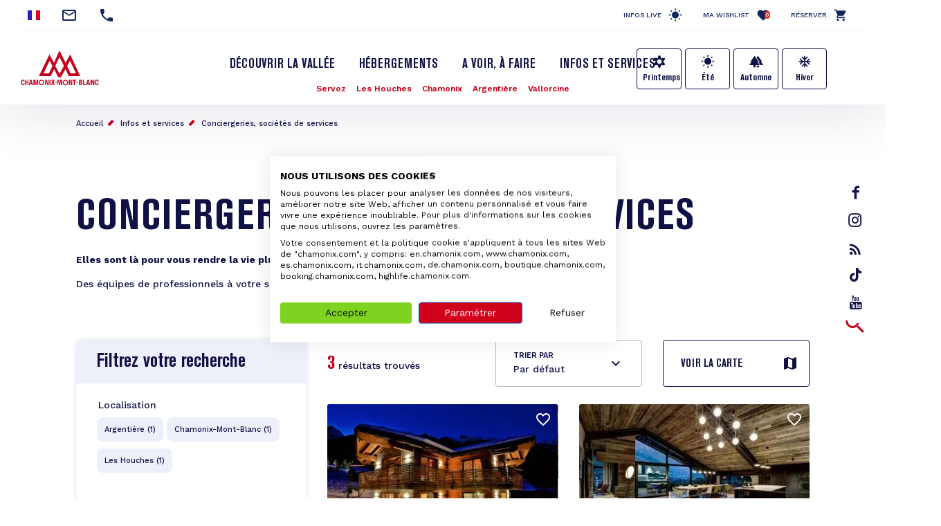

--- FILE ---
content_type: text/html; charset=UTF-8
request_url: https://www.chamonix.com/infos-et-services/conciergeries-societes-de-services
body_size: 12195
content:
<!DOCTYPE html>
<html lang="fr" dir="ltr">
  <head>
    <meta charset="utf-8" />
<script>(function(i,s,o,g,r,a,m){i['IntuitivObject']=r;i[r]=i[r]||function(){
        (i[r].q=i[r].q||[]).push(arguments)};a=s.createElement(o),
        m=s.getElementsByTagName(o)[0];a.async=1;a.src=g;m.parentNode.insertBefore(a,m)
      })(window,document,'script','https://chamonix.intuitiv-tourisme.fr/lib-intuitiv.min.js','intuitiv');intuitiv('create','uFLaSvbVYW3xkFzZiFf6rycJ5ob8h8MpF-9Rt9md-kZkdDIog1p1guujtSIs_vTQ','https://chamonix.intuitiv-tourisme.fr/', 'copyId');</script>
<meta name="description" content="Conciergeries, sociétés de services : Elles sont là pour vous rendre la vie plus facile ! Des équipes de" />
<meta property="og:description" content="Conciergeries, sociétés de services : Elles sont là pour vous rendre la vie plus facile ! Des équipes de" />
<meta property="og:title" content="Conciergeries, sociétés de services : Chamonix Mont Blanc" />
<meta property="og:url" content="https://www.chamonix.com/infos-et-services/conciergeries-societes-de-services" />
<meta name="twitter:card" content="summary_large_image" />
<meta name="twitter:title" content="Conciergeries, sociétés de services : Chamonix Mont Blanc" />
<meta name="twitter:description" content="Conciergeries, sociétés de services : Elles sont là pour vous rendre la vie plus facile ! Des équipes de" />
<meta name="Generator" content="Drupal 10 (https://www.drupal.org)" />
<meta name="MobileOptimized" content="width" />
<meta name="HandheldFriendly" content="true" />
<meta name="viewport" content="width=device-width, initial-scale=1.0" />
<link rel="canonical" href="https://www.chamonix.com/infos-et-services/conciergeries-societes-de-services" />
<link rel="icon" href="/sites/default/themes/chamonix/favicon.ico" type="image/vnd.microsoft.icon" />
<link rel="alternate" hreflang="fr" href="https://www.chamonix.com/infos-et-services/conciergeries-societes-de-services" />
<link rel="alternate" hreflang="en" href="https://en.chamonix.com/usual-information-services/property-management-services" />
<link rel="alternate" hreflang="it" href="https://it.chamonix.com/informazioni-e-servizi/portinerie-e-societa-di-servizi" />
<link rel="alternate" hreflang="de" href="https://de.chamonix.com/infos-serviceleistungen/conciergerie-und-dienstleistungsfirmen" />
<link rel="alternate" hreflang="es" href="https://es.chamonix.com/informacion-y-servicios/conserjeria-y-empresas-de-servicios" />

    <title>Conciergeries, sociétés de services : Chamonix Mont Blanc</title>
    <link rel="stylesheet" media="all" href="/sites/default/files/css/css_dUXCqwUNbkA6G1d3QlxugiTIlymHdpRKucZApXaNjeA.css?delta=0&amp;language=fr&amp;theme=chamonix&amp;include=[base64]" />
<link rel="stylesheet" media="all" href="https://api.tiles.mapbox.com/mapbox-gl-js/v1.12.0/mapbox-gl.css" />
<link rel="stylesheet" media="all" href="https://unpkg.com/swiper@6.1.2/swiper-bundle.min.css" />
<link rel="stylesheet" media="all" href="/sites/default/files/css/css_swiZ3FcVcE2TtMNNPA0s4sseRmSF6L-gJpr8N-9VXpo.css?delta=3&amp;language=fr&amp;theme=chamonix&amp;include=[base64]" />

    
    <!-- Matomo -->
    <script type="text/javascript">
      var _paq = window._paq = window._paq || [];
      /* tracker methods like "setCustomDimension" should be called before "trackPageView" */
      _paq.push(['trackPageView']);
      _paq.push(['enableLinkTracking']);
      (function() {
        var u="https://analytics.chamonix.com/";
        _paq.push(['setTrackerUrl', u+'matomo.php']);
        _paq.push(['setSiteId', '1']);
        var d=document, g=d.createElement('script'), s=d.getElementsByTagName('script')[0];
        g.type='text/javascript'; g.async=true; g.src=u+'matomo.js'; s.parentNode.insertBefore(g,s);
      })();
    </script>
    <!-- End Matomo Code -->
      <script>
        (function(h,o,t,j,a,r){
          h.hj=h.hj||function(){(h.hj.q=h.hj.q||[]).push(arguments)};
          h._hjSettings={hjid:2341150,hjsv:6};
          a=o.getElementsByTagName('head')[0];
          r=o.createElement('script');r.async=1;
          r.src=t+h._hjSettings.hjid+j+h._hjSettings.hjsv;
          a.appendChild(r);
        })(window,document,'https://static.hotjar.com/c/hotjar-','.js?sv=');
      </script>
      <script>(function(w,d,s,l,i){w[l]=w[l]||[];w[l].push({'gtm.start':
            new Date().getTime(),event:'gtm.js'});var f=d.getElementsByTagName(s)[0],
          j=d.createElement(s),dl=l!='dataLayer'?'&l='+l:'';j.async=true;j.src=
          'https://www.googletagmanager.com/gtm.js?id='+i+dl;f.parentNode.insertBefore(j,f);
        })(window,document,'script','dataLayer','GTM-MLMJ9G7');</script>
      <!-- SPREADFamily -->
      <script>
        var spconfig = {
          public_key: "33333531b332b08a7be7f77d42f186ba9b8737fb7b312abcfe5cf0eb3a00",
          set_cookie: true,
                  };
        function loadSpreadTracker(){window.domLoadEventFired=!0;var a=document.createElement("script");a.type="text/javascript",a.async=!0,a.charset="UTF-8",a.id="spread-tracker",a.src="//static-sb.com/js/sb-tracker.js",document.body.appendChild(a)}window.addEventListener?window.addEventListener("load",loadSpreadTracker,!1):window.attachEvent?window.attachEvent("onload",loadSpreadTracker):window.onload=loadSpreadTracker;
      </script>
      <!-- End SPREADFamily  -->
      </head>
      <link rel="apple-touch-icon" sizes="57x57" href="/sites/default/themes/chamonix/images/icons/apple-icon-57x57.png">
      <link rel="apple-touch-icon" sizes="60x60" href="/sites/default/themes/chamonix/images/icons/apple-icon-60x60.png">
      <link rel="apple-touch-icon" sizes="72x72" href="/sites/default/themes/chamonix/images/icons/apple-icon-72x72.png">
      <link rel="apple-touch-icon" sizes="76x76" href="/sites/default/themes/chamonix/images/icons/apple-icon-76x76.png">
      <link rel="apple-touch-icon" sizes="114x114" href="/sites/default/themes/chamonix/images/icons/apple-icon-114x114.png">
      <link rel="apple-touch-icon" sizes="120x120" href="/sites/default/themes/chamonix/images/icons/apple-icon-120x120.png">
      <link rel="apple-touch-icon" sizes="144x144" href="/sites/default/themes/chamonix/images/icons/apple-icon-144x144.png">
      <link rel="apple-touch-icon" sizes="152x152" href="/sites/default/themes/chamonix/images/icons/apple-icon-152x152.png">
      <link rel="apple-touch-icon" sizes="180x180" href="/sites/default/themes/chamonix/images/icons/apple-icon-180x180.png">
      <link rel="icon" type="image/png" sizes="192x192"  href="/sites/default/themes/chamonix/images/icons/android-icon-192x192.png">
      <link rel="icon" type="image/png" sizes="32x32" href="/sites/default/themes/chamonix/images/icons/favicon-32x32.png">
      <link rel="icon" type="image/png" sizes="96x96" href="/sites/default/themes/chamonix/images/icons/favicon-96x96.png">
      <link rel="icon" type="image/png" sizes="16x16" href="/sites/default/themes/chamonix/images/icons/favicon-16x16.png">
      <link rel="manifest" href="/sites/default/themes/chamonix/images/icons/manifest.json">
      <meta name="msapplication-TileColor" content="#C5001A">
      <meta name="msapplication-TileImage" content="/sites/default/themes/chamonix/images/icons/ms-icon-144x144.png">
      <meta name="theme-color" content="#C5001A">
      <meta name="format-detection" content="telephone=no">
  <body>
  <noscript><iframe src="https://www.googletagmanager.com/ns.html?id=GTM-MLMJ9G7"
                    height="0" width="0" style="display:none;visibility:hidden"></iframe></noscript>

      <a href="#main-content" class="visually-hidden focusable">
      Aller au contenu principal
    </a>
    
      <div class="dialog-off-canvas-main-canvas" data-off-canvas-main-canvas>
    <div class="layout-container">
    <header role="banner" id="header-page"  class="breadcrumbs-position">
    <div class="container-fluid section-menu">
      <div class="section-top-header">
        <div class="row">
          <div class="col-12 col-md-6 section-contact">
                          <div class="menu-select-language"><ul class="language-switcher-language-url"><li hreflang="fr" data-drupal-link-system-path="listing/94079" class="is-active"><a href="https://www.chamonix.com/infos-et-services/conciergeries-societes-de-services" class="language-link is-active" hreflang="fr" data-drupal-link-system-path="listing/94079">French</a></li><li hreflang="en" data-drupal-link-system-path="listing/94079"><a href="https://en.chamonix.com/usual-information-services/property-management-services" class="language-link no-target" hreflang="en" data-drupal-link-system-path="listing/94079">English</a></li><li hreflang="it" data-drupal-link-system-path="listing/94079"><a href="https://it.chamonix.com/informazioni-e-servizi/portinerie-e-societa-di-servizi" class="language-link no-target" hreflang="it" data-drupal-link-system-path="listing/94079">Italian</a></li><li hreflang="de" data-drupal-link-system-path="listing/94079"><a href="https://de.chamonix.com/infos-serviceleistungen/conciergerie-und-dienstleistungsfirmen" class="language-link no-target" hreflang="de" data-drupal-link-system-path="listing/94079">German</a></li><li hreflang="es" data-drupal-link-system-path="listing/94079"><a href="https://es.chamonix.com/informacion-y-servicios/conserjeria-y-empresas-de-servicios" class="language-link no-target" hreflang="es" data-drupal-link-system-path="listing/94079">Spanish</a></li><li><a href="https://asia.chamonix.com/%E6%B3%95%E5%9B%BD%E5%8B%83%E6%9C%97%E5%B3%B0%E9%9C%9E%E6%85%95%E5%B0%BC.html" class="cn no-target">Chinois</a></li><li><a href="https://asia.chamonix.com/%E6%97%A5%E6%9C%AC%E8%AA%9E.html" class="jp no-target">Japonais</a></li></ul></div>
                        <a href="https://www.chamonix.com/contact" class="contact mail" title="Nous contacter"></a>
                                  <a href="tel:+33450530024" class="contact phone current-tel" title="Numéro de téléphone"></a>
                        </div>
          <div class="d-none d-md-block col-md-6 section-links">
                              <a href="https://www.chamonix.com/infos-live" class="infos-lives">Infos live</a>
                <a href="https://www.chamonix.com/wishlist" class="wishlist">Ma Wishlist<span class="wishlist-count">0</span></a>
                <a href="https://booking.chamonix.com/fr" class="reserver">Réserver</a>
                        </div>
        </div>
      </div>
      <div class="section-bottom-header">
        <div class="row">
          <div class="offset-3 col-6 offset-md-0 col-md-2 content-logo">
            <a class="d-block logo icon-logo-chamonix" href="https://www.chamonix.com/"></a>
          </div>
          <div class="col-12 col-md-8">
            <div class="row">
              <div class="col-12 d-md-block lien-menu-sidebar"><div id="block-menusidebar">
    
        
          <div class="menu-sidebar">
  <div class="content-menu-sidebar">
    <a href="#" class="d-md-none close toggle-menu">highlight_off</a>
            <div class="share">
          <a href="https://www.facebook.com/ChamonixMontBlanc" class="icon-facebook"></a>
          <a href="https://www.instagram.com/chamonixmontblanc" class="icon-insta"></a>
          <a href="https://www.chamonix.com/blog-chamonix" class="icon-blog">rss_feed</a>
          <a href="https://www.tiktok.com/@chamonix_montblanc_off" class="icon-tiktok"></a>
          <a href="https://www.youtube.com/user/chamonix" class="icon-youtube"></a>
        </div>
        <div class="menu-saisonnalite d-md-none">
      <a href="https://www.chamonix.com/le-printemps-dans-la-vallee-de-chamonix" class="bouton bouton-printemps">Printemps</a>
      <a href="https://www.chamonix.com/l-ete-dans-la-vallee-de-chamonix-mont-blanc" class="bouton bouton-ete">Été</a>
      <a href="https://www.chamonix.com/l-automne-dans-la-vallee-de-chamonix-mont-blanc" class="bouton bouton-automne">Automne</a>
      <a href="https://www.chamonix.com/l-hiver-dans-la-vallee-de-chamonix-mont-blanc" class="bouton bouton-hiver">Hiver</a>
    </div>
    <div class="menu-items">
      
              <ul>
              <li>
        <a href="https://www.chamonix.com/la-vallee" data-drupal-link-system-path="node/5">Découvrir la Vallée</a>
              </li>
          <li>
        <a href="https://www.chamonix.com/hebergements" data-drupal-link-system-path="node/6">Hébergements</a>
              </li>
          <li>
        <a href="https://www.chamonix.com/a-voir-a-faire" title="Activités et évènements de la vallée" data-drupal-link-system-path="node/315">A voir, à faire</a>
              </li>
          <li>
        <a href="https://www.chamonix.com/infos-et-services" data-drupal-link-system-path="node/8">Infos et services</a>
              </li>
        </ul>
  


      <div class="d-md-none">
        <a href="https://booking.chamonix.com/fr" target="_blank" class="reserver">Réserver</a><br/>
        <a href="https://www.chamonix.com/wishlist" class="wishlist">Ma Wishlist<span class="wishlist-count">0</span></a>
      </div>
    </div>
      </div>
</div>

    </div>
</div>
              <div class="col-12 nopadding menu-village"><nav role="navigation" aria-labelledby="block-village-menu" id="block-village">
  

  

        
              <ul>
              <li>
        <a href="https://www.chamonix.com/la-vallee/les-stations-villages/servoz" class="station-74266" data-drupal-link-system-path="node/30">Servoz</a>
              </li>
          <li>
        <a href="https://www.chamonix.com/la-vallee/les-stations-villages/les-houches" class="station-74143" data-drupal-link-system-path="node/3">Les Houches</a>
              </li>
          <li>
        <a href="https://www.chamonix.com/la-vallee/les-stations-villages/chamonix-mont-blanc" class="station-74056" data-drupal-link-system-path="node/31">Chamonix</a>
              </li>
          <li>
        <a href="https://www.chamonix.com/la-vallee/les-stations-villages/argentiere" class="station-74920" data-drupal-link-system-path="node/29">Argentière</a>
              </li>
          <li>
        <a href="https://www.chamonix.com/la-vallee/les-stations-villages/vallorcine" class="station-74290" data-drupal-link-system-path="node/28">Vallorcine</a>
              </li>
        </ul>
  


  </nav>
</div>             </div>
          </div>
                      <div class="d-none d-md-block menu-saisonnalite">
              <a href="https://www.chamonix.com/le-printemps-dans-la-vallee-de-chamonix" class="bouton bouton-printemps">Printemps</a>
              <a href="https://www.chamonix.com/l-ete-dans-la-vallee-de-chamonix-mont-blanc" class="bouton bouton-ete">Été</a>
              <a href="https://www.chamonix.com/l-automne-dans-la-vallee-de-chamonix-mont-blanc" class="bouton bouton-automne">Automne</a>
              <a href="https://www.chamonix.com/l-hiver-dans-la-vallee-de-chamonix-mont-blanc" class="bouton bouton-hiver">Hiver</a>
            </div>
                    <div class="d-none d-md-block content-search">
            <a href="https://www.chamonix.com/moteur" class="d-block recherche use-ajax"  title="Rechercher"></a>
          </div>
        </div>
      </div>
    </div>
    
    <div id="block-chamonix-breadcrumbs" class="d-none d-md-block container">
  
        <nav role="navigation" aria-labelledby="system-breadcrumb">
    <h2 id="system-breadcrumb" class="visually-hidden">Fil d'Ariane</h2>
    <ol>
          <li>
                  <a href="https://www.chamonix.com/">Accueil</a>
              </li>
          <li>
                  <a href="https://www.chamonix.com/infos-et-services">Infos et services</a>
              </li>
          <li>
                  <a href="https://www.chamonix.com/infos-et-services/conciergeries-societes-de-services">Conciergeries, sociétés de services</a>
              </li>
        </ol>
  </nav>

  </div>

  </header>

  <main role="main">
    <a id="main-content" tabindex="-1"></a>
    <div class="layout-content">
        <div class="content-margin">
    <div data-drupal-messages-fallback class="hidden"></div><div id="block-chamonix-content">
    
        
          <div data-id-intuitiv="listing-94079" class="intuitiv-categorie listing-sit container" id="listing-sit">
    
    
  <div>
        <h1>Conciergeries, sociétés de services</h1>
          <div class="field-descriptif"><p><strong>Elles sont là pour vous rendre la vie plus facile !</strong></p>

<p>Des équipes de professionnels à votre service.</p>
</div>
  

    <div class="row sit-wrapper">
      <div class="col-4">
        <div id="form-search-sit-sidebar">
          <a href="#" class="close toggle-filtre-sit d-lg-none">highlight_off</a>
          <div class="titre-filtre titre-h2 d-lg-none">Trier & Filtrer</div>
          <div class="titre-filtre-d titre-h3 darkblue d-none d-lg-block">Filtrez votre recherche</div>
          <div class="form-search-sit-wrapper">
            <div class="d-lg-none"><form class="form-cmx" data-drupal-selector="sitorder-radios-form" action="/infos-et-services/conciergeries-societes-de-services" method="post" id="sitorder-radios-form" accept-charset="UTF-8">
  <fieldset data-autosubmit data-drupal-selector="edit-orderby" id="edit-orderby--2--wrapper" class="fieldgroup form-composite js-form-item form-item js-form-wrapper form-wrapper">
      <legend>
    <span class="fieldset-legend">Trier par</span>
  </legend>
  <div class="fieldset-wrapper">
            <div id="edit-orderby--2" class="form-radios wrapper-checkboxes"><div class="js-form-item form-item js-form-type-radio form-item-orderby js-form-item-orderby">
        <input data-autosubmit data-drupal-selector="edit-orderby-default" type="radio" id="edit-orderby-default" name="orderby" value="default" checked="checked" class="form-radio" />

        <label for="edit-orderby-default" class="option">Par défaut</label>
      </div>
<div class="js-form-item form-item js-form-type-radio form-item-orderby js-form-item-orderby">
        <input data-autosubmit data-drupal-selector="edit-orderby-titre" type="radio" id="edit-orderby-titre" name="orderby" value="titre" class="form-radio" />

        <label for="edit-orderby-titre" class="option">A-Z</label>
      </div>
<div class="js-form-item form-item js-form-type-radio form-item-orderby js-form-item-orderby">
        <input data-autosubmit data-drupal-selector="edit-orderby-titre-desc" type="radio" id="edit-orderby-titre-desc" name="orderby" value="titre_desc" class="form-radio" />

        <label for="edit-orderby-titre-desc" class="option">Z-A</label>
      </div>
</div>

          </div>
</fieldset>
<input autocomplete="off" data-drupal-selector="form-2zicnnlqj3tmva2f-v1-xjqkvep9a5tjwnvdqheximk" type="hidden" name="form_build_id" value="form-2ZIcNNlQj3TMVA2F-v1_xjQkvEp9A5TjWnvDqhEXIMk" />
<input data-drupal-selector="edit-sitorder-radios-form" type="hidden" name="form_id" value="sitorder_radios_form" />

</form>
</div>
            <div class="form-search-sit-wrapper-ajax"><form class="sit-api-search-form" data-listing="94079" data-drupal-selector="form-search-sit" action="/infos-et-services/conciergeries-societes-de-services" method="post" id="form-search-sit" accept-charset="UTF-8">
    <div class="filtres-wrapper">
    <div data-drupal-selector="edit-filtres" id="edit-filtres" class="js-form-wrapper form-wrapper"><fieldset data-autosubmit data-drupal-selector="edit-ville" id="edit-ville--wrapper" class="fieldgroup form-composite js-form-item form-item js-form-wrapper form-wrapper">
      <legend>
    <span class="fieldset-legend">Localisation</span>
  </legend>
  <div class="fieldset-wrapper">
            <div id="edit-ville" class="form-checkboxes wrapper-checkboxes"><div class="js-form-item form-item js-form-type-checkbox form-item-ville-argentiere js-form-item-ville-argentiere">
        <input data-autosubmit data-drupal-selector="edit-ville-argentiere" type="checkbox" id="edit-ville-argentiere" name="ville[argentiere]" value="argentiere" class="form-checkbox" />

        <label for="edit-ville-argentiere" class="option">Argentière (1)</label>
      </div>
<div class="js-form-item form-item js-form-type-checkbox form-item-ville-chamonix-mont-blanc js-form-item-ville-chamonix-mont-blanc">
        <input data-autosubmit data-drupal-selector="edit-ville-chamonix-mont-blanc" type="checkbox" id="edit-ville-chamonix-mont-blanc" name="ville[chamonix-mont-blanc]" value="chamonix-mont-blanc" class="form-checkbox" />

        <label for="edit-ville-chamonix-mont-blanc" class="option">Chamonix-Mont-Blanc (1)</label>
      </div>
<div class="js-form-item form-item js-form-type-checkbox form-item-ville-les-houches js-form-item-ville-les-houches">
        <input data-autosubmit data-drupal-selector="edit-ville-les-houches" type="checkbox" id="edit-ville-les-houches" name="ville[les-houches]" value="les-houches" class="form-checkbox" />

        <label for="edit-ville-les-houches" class="option">Les Houches (1)</label>
      </div>
</div>

          </div>
</fieldset>
</div>

</div>

<input data-drupal-selector="edit-sit-api-search-form" type="hidden" name="form_id" value="sit_api_search_form" />

<input autocomplete="off" data-drupal-selector="form-ff7dmiznod-o6ywrqkpv6zscx-wmpnz6pmw3ut7nxeq" type="hidden" name="form_build_id" value="form-fF7dMIZNOD_O6YWRQKPv6zScX-wmPNZ6PmW3uT7nxEQ" />



</form>
</div>
          </div>
          <div class="footer-filter d-lg-none">
            <div class="row">
              <div class="col-6"><a href="#" class="bouton full reinitialiser-filtre">Réinitialiser</a></div>
              <div class="col-6"><a href="#" class="bouton backgroud-rouge full toggle-filtre-sit">Appliquer</a></div>
            </div>
          </div>
        </div>
      </div>
      <div class="col-12 d-lg-none">
        <div class="row bt-filtre">
          <div class="col-6"><a href="#" class="bouton full icon-carte toggle-carte">Voir la carte</a></div>
          <div class="col-6"><a href="#" class="bouton full padding15 toggle-filtre-sit">Trier & filtrer</a></div>
        </div>
      </div>
      <div class="col-12 col-lg-8">
        <div class="row bt-filtre-desktop">
          <div class="col-12 col-lg-4">
            <div class="nb-result"><em class="placeholder">3</em> résultats trouvés</div>
          </div>
          <div class="col-4 d-none d-lg-block">
            <form class="form-cmx" data-drupal-selector="sitorder-form" action="/infos-et-services/conciergeries-societes-de-services" method="post" id="sitorder-form" accept-charset="UTF-8">
  <div class="js-form-item form-item js-form-type-select form-item-orderby js-form-item-orderby">
      <label for="edit-orderby">Trier par</label>
        <select data-autosubmit data-drupal-selector="edit-orderby" id="edit-orderby" name="orderby" class="form-select"><option value="default" selected="selected">Par défaut</option><option value="titre">A-Z</option><option value="titre_desc">Z-A</option></select>
        </div>
<input autocomplete="off" data-drupal-selector="form-fxsnys0hu2wdybbldbg8yytsk2tafhwmfbnf8cmp3eu" type="hidden" name="form_build_id" value="form-FxSNYS0hu2WDYbBLdbg8yyTSK2tAfHWmFBnF8cmp3EU" />
<input data-drupal-selector="edit-sitorder-form" type="hidden" name="form_id" value="sitorder_form" />

</form>

          </div>
          <div class="col-4 d-none d-lg-block">
            <a href="#" class="bouton full icon-carte toggle-carte">Voir la carte</a>
          </div>
        </div>
        <div id="wrapper-objets">
          <div class="row d-none actions-carte">
            <div class="col-6"><a href="#" class="bouton full backgroud-darkblue icon-back toggle-carte">Recherche</a></div>
            <div class="col-6"><a href="#" class="bouton full rouge padding15 toggle-filtre-sit">Trier & filtrer</a></div>
          </div>
          <div class="objets wrapper-objets row align-items-stretch">
                          <div class="item col-12 col-md-6">
                <div class="objet-touristique teaser click-block" data-id="7597644" data-title="Haute Collection" data-id-intuitiv="sit-7597644" data-objet-id="6952" data-url="https://www.chamonix.com/infos-et-services/services/haute-collection">
  <div class="etiquettes">
          </div>

  <a href="https://www.chamonix.com/wishlist/toggle/objet_touristique/6952"  class="use-ajax bt-wishlist " data-type="objet_touristique:6952"></a>

  <div class="images-objet-teaser">
      <div class="swiper-container swiper-objet-teaser">
      <div class="swiper-wrapper">
                  <div class="swiper-slide">  <picture>
                  <source srcset="/sites/default/files/styles/teaser/public/sit/images/7597644/15733889.webp?itok=LjE623np 1x" media="(min-width: 1200px)" type="image/webp" width="370" height="229"/>
              <source srcset="/sites/default/files/styles/teaser_small/public/sit/images/7597644/15733889.webp?h=199d8c1f&amp;itok=cSEgpnOC 1x" media="(min-width: 0)" type="image/webp" width="300" height="186"/>
              <source srcset="/sites/default/files/styles/teaser/public/sit/images/7597644/15733889.jpg?itok=LjE623np 1x" media="(min-width: 1200px)" type="image/jpeg" width="370" height="229"/>
              <source srcset="/sites/default/files/styles/teaser_small/public/sit/images/7597644/15733889.jpg?h=199d8c1f&amp;itok=cSEgpnOC 1x" media="(min-width: 0)" type="image/jpeg" width="300" height="186"/>
                  <img src="/sites/default/files/styles/teaser_small/public/sit/images/7597644/15733889.jpg?h=199d8c1f&amp;itok=cSEgpnOC" width="300" height="186" alt="" loading="lazy" />

  </picture>
</div>
                  <div class="swiper-slide">  <picture>
                  <source srcset="/sites/default/files/styles/teaser/public/sit/images/7597644/15733890.webp?itok=oM6jiGih 1x" media="(min-width: 1200px)" type="image/webp" width="370" height="229"/>
              <source srcset="/sites/default/files/styles/teaser_small/public/sit/images/7597644/15733890.webp?h=01331ada&amp;itok=Hj-gi1lo 1x" media="(min-width: 0)" type="image/webp" width="300" height="186"/>
              <source srcset="/sites/default/files/styles/teaser/public/sit/images/7597644/15733890.jpg?itok=oM6jiGih 1x" media="(min-width: 1200px)" type="image/jpeg" width="370" height="229"/>
              <source srcset="/sites/default/files/styles/teaser_small/public/sit/images/7597644/15733890.jpg?h=01331ada&amp;itok=Hj-gi1lo 1x" media="(min-width: 0)" type="image/jpeg" width="300" height="186"/>
                  <img src="/sites/default/files/styles/teaser_small/public/sit/images/7597644/15733890.jpg?h=01331ada&amp;itok=Hj-gi1lo" width="300" height="186" alt="" loading="lazy" />

  </picture>
</div>
                  <div class="swiper-slide">  <picture>
                  <source srcset="/sites/default/files/styles/teaser/public/sit/images/7597644/15733891.webp?itok=l__HREgr 1x" media="(min-width: 1200px)" type="image/webp" width="370" height="229"/>
              <source srcset="/sites/default/files/styles/teaser_small/public/sit/images/7597644/15733891.webp?h=c12e0b96&amp;itok=nTgxY4tt 1x" media="(min-width: 0)" type="image/webp" width="300" height="186"/>
              <source srcset="/sites/default/files/styles/teaser/public/sit/images/7597644/15733891.jpg?itok=l__HREgr 1x" media="(min-width: 1200px)" type="image/jpeg" width="370" height="229"/>
              <source srcset="/sites/default/files/styles/teaser_small/public/sit/images/7597644/15733891.jpg?h=c12e0b96&amp;itok=nTgxY4tt 1x" media="(min-width: 0)" type="image/jpeg" width="300" height="186"/>
                  <img src="/sites/default/files/styles/teaser_small/public/sit/images/7597644/15733891.jpg?h=c12e0b96&amp;itok=nTgxY4tt" width="300" height="186" alt="" loading="lazy" />

  </picture>
</div>
              </div>
      <span class="swiper-pagination"></span>
    </div>
  </div>

  <div class="row content">
          <div class="col-12">
        <h3><a class="link-block" href="https://www.chamonix.com/infos-et-services/services/haute-collection" title="Haute Collection">Haute Collection</a></h3>
      </div>
      </div>
  <div class="ville">aux Houches</div>
        <div class="contact-rapide teaser">
      <a href="https://www.chamonix.com/contact/6952" class="mail" data-intuitiv-event="contact">Mail</a>      <a href="tel:06 49 59 55 51" class="tel click-tel display-tel-none" data-num="06 49 59 55 51"  data-intuitiv-event="telephone">+33(0)4. Voir le Numéro</a>    </div>
  </div>

              </div>
                          <div class="item col-12 col-md-6">
                <div class="objet-touristique teaser click-block" data-id="5622105" data-title="Cham&#039;concierge" data-id-intuitiv="sit-5622105" data-objet-id="1174" data-url="https://www.chamonix.com/infos-et-services/services/cham-concierge">
  <div class="etiquettes">
          </div>

  <a href="https://www.chamonix.com/wishlist/toggle/objet_touristique/1174"  class="use-ajax bt-wishlist " data-type="objet_touristique:1174"></a>

  <div class="images-objet-teaser">
      <div class="swiper-container swiper-objet-teaser">
      <div class="swiper-wrapper">
                  <div class="swiper-slide">  <picture>
                  <source srcset="/sites/default/files/styles/teaser/public/sit/images/5622105/8469679.webp?itok=Rn-mHFhU 1x" media="(min-width: 1200px)" type="image/webp" width="370" height="229"/>
              <source srcset="/sites/default/files/styles/teaser_small/public/sit/images/5622105/8469679.webp?h=f5c1ac2a&amp;itok=HqzlfV7- 1x" media="(min-width: 0)" type="image/webp" width="300" height="186"/>
              <source srcset="/sites/default/files/styles/teaser/public/sit/images/5622105/8469679.jpg?itok=Rn-mHFhU 1x" media="(min-width: 1200px)" type="image/jpeg" width="370" height="229"/>
              <source srcset="/sites/default/files/styles/teaser_small/public/sit/images/5622105/8469679.jpg?h=f5c1ac2a&amp;itok=HqzlfV7- 1x" media="(min-width: 0)" type="image/jpeg" width="300" height="186"/>
                  <img src="/sites/default/files/styles/teaser_small/public/sit/images/5622105/8469679.jpg?h=f5c1ac2a&amp;itok=HqzlfV7-" width="300" height="186" alt="" loading="lazy" />

  </picture>
</div>
                  <div class="swiper-slide">  <picture>
                  <source srcset="/sites/default/files/styles/teaser/public/sit/images/5622105/8469680.webp?itok=_tYoVXcD 1x" media="(min-width: 1200px)" type="image/webp" width="370" height="229"/>
              <source srcset="/sites/default/files/styles/teaser_small/public/sit/images/5622105/8469680.webp?h=199d8c1f&amp;itok=EkcF6R7K 1x" media="(min-width: 0)" type="image/webp" width="300" height="186"/>
              <source srcset="/sites/default/files/styles/teaser/public/sit/images/5622105/8469680.jpg?itok=_tYoVXcD 1x" media="(min-width: 1200px)" type="image/jpeg" width="370" height="229"/>
              <source srcset="/sites/default/files/styles/teaser_small/public/sit/images/5622105/8469680.jpg?h=199d8c1f&amp;itok=EkcF6R7K 1x" media="(min-width: 0)" type="image/jpeg" width="300" height="186"/>
                  <img src="/sites/default/files/styles/teaser_small/public/sit/images/5622105/8469680.jpg?h=199d8c1f&amp;itok=EkcF6R7K" width="300" height="186" alt="" loading="lazy" />

  </picture>
</div>
                  <div class="swiper-slide">  <picture>
                  <source srcset="/sites/default/files/styles/teaser/public/sit/images/5622105/8469681.webp?itok=7mDc6z5N 1x" media="(min-width: 1200px)" type="image/webp" width="370" height="229"/>
              <source srcset="/sites/default/files/styles/teaser_small/public/sit/images/5622105/8469681.webp?h=199d8c1f&amp;itok=wLKRXXbt 1x" media="(min-width: 0)" type="image/webp" width="300" height="186"/>
              <source srcset="/sites/default/files/styles/teaser/public/sit/images/5622105/8469681.jpg?itok=7mDc6z5N 1x" media="(min-width: 1200px)" type="image/jpeg" width="370" height="229"/>
              <source srcset="/sites/default/files/styles/teaser_small/public/sit/images/5622105/8469681.jpg?h=199d8c1f&amp;itok=wLKRXXbt 1x" media="(min-width: 0)" type="image/jpeg" width="300" height="186"/>
                  <img src="/sites/default/files/styles/teaser_small/public/sit/images/5622105/8469681.jpg?h=199d8c1f&amp;itok=wLKRXXbt" width="300" height="186" alt="" loading="lazy" />

  </picture>
</div>
              </div>
      <span class="swiper-pagination"></span>
    </div>
  </div>

  <div class="row content">
          <div class="col-12">
        <h3><a class="link-block" href="https://www.chamonix.com/infos-et-services/services/cham-concierge" title="Cham&#039;concierge">Cham&#039;concierge</a></h3>
      </div>
      </div>
  <div class="ville">à Chamonix-Mont-Blanc</div>
        <div class="contact-rapide teaser">
      <a href="https://www.chamonix.com/contact/1174" class="mail" data-intuitiv-event="contact">Mail</a>      <a href="tel:06 73 56 49 14" class="tel click-tel display-tel-none" data-num="06 73 56 49 14"  data-intuitiv-event="telephone">+33(0)4. Voir le Numéro</a>    </div>
  </div>

              </div>
                          <div class="item col-12 col-md-6">
                <div class="objet-touristique teaser click-block" data-id="4984323" data-title="HAPPY.SERVICES MONT BLANC" data-id-intuitiv="sit-4984323" data-objet-id="4840" data-url="https://www.chamonix.com/infos-et-services/services/happy-services-mont-blanc">
  <div class="etiquettes">
          </div>

  <a href="https://www.chamonix.com/wishlist/toggle/objet_touristique/4840"  class="use-ajax bt-wishlist " data-type="objet_touristique:4840"></a>

  <div class="images-objet-teaser">
      <div class="swiper-container swiper-objet-teaser">
      <div class="swiper-wrapper">
                  <div class="swiper-slide">  <picture>
                  <source srcset="/sites/default/files/styles/teaser/public/sit/images/4984323/29409453.webp?itok=Pud5fshp 1x" media="(min-width: 1200px)" type="image/webp" width="370" height="229"/>
              <source srcset="/sites/default/files/styles/teaser_small/public/sit/images/4984323/29409453.webp?h=ddb1ad0c&amp;itok=TiBdbOeV 1x" media="(min-width: 0)" type="image/webp" width="300" height="186"/>
              <source srcset="/sites/default/files/styles/teaser/public/sit/images/4984323/29409453.jpg?itok=Pud5fshp 1x" media="(min-width: 1200px)" type="image/jpeg" width="370" height="229"/>
              <source srcset="/sites/default/files/styles/teaser_small/public/sit/images/4984323/29409453.jpg?h=ddb1ad0c&amp;itok=TiBdbOeV 1x" media="(min-width: 0)" type="image/jpeg" width="300" height="186"/>
                  <img src="/sites/default/files/styles/teaser_small/public/sit/images/4984323/29409453.jpg?h=ddb1ad0c&amp;itok=TiBdbOeV" width="300" height="186" alt="" loading="lazy" />

  </picture>
</div>
                  <div class="swiper-slide">  <picture>
                  <source srcset="/sites/default/files/styles/teaser/public/sit/images/4984323/29409452.webp?itok=kFA8JKhc 1x" media="(min-width: 1200px)" type="image/webp" width="370" height="229"/>
              <source srcset="/sites/default/files/styles/teaser_small/public/sit/images/4984323/29409452.webp?h=d5e8298e&amp;itok=Lp6PFf6L 1x" media="(min-width: 0)" type="image/webp" width="300" height="186"/>
              <source srcset="/sites/default/files/styles/teaser/public/sit/images/4984323/29409452.jpg?itok=kFA8JKhc 1x" media="(min-width: 1200px)" type="image/jpeg" width="370" height="229"/>
              <source srcset="/sites/default/files/styles/teaser_small/public/sit/images/4984323/29409452.jpg?h=d5e8298e&amp;itok=Lp6PFf6L 1x" media="(min-width: 0)" type="image/jpeg" width="300" height="186"/>
                  <img src="/sites/default/files/styles/teaser_small/public/sit/images/4984323/29409452.jpg?h=d5e8298e&amp;itok=Lp6PFf6L" width="300" height="186" alt="" loading="lazy" />

  </picture>
</div>
              </div>
      <span class="swiper-pagination"></span>
    </div>
  </div>

  <div class="row content">
          <div class="col-12">
        <h3><a class="link-block" href="https://www.chamonix.com/infos-et-services/services/happy-services-mont-blanc" title="HAPPY.SERVICES MONT BLANC">HAPPY.SERVICES MONT BLANC</a></h3>
      </div>
      </div>
  <div class="ville">à Argentière</div>
        <div class="contact-rapide teaser">
      <a href="https://www.chamonix.com/contact/4840" class="mail" data-intuitiv-event="contact">Mail</a>      <a href="tel:06 86 44 55 25" class="tel click-tel display-tel-none" data-num="06 86 44 55 25"  data-intuitiv-event="telephone">+33(0)4. Voir le Numéro</a>    </div>
  </div>

              </div>
                      </div>
        </div>
        <div class="wrapper-pager"></div>
      </div>

      
              <div class="col-12">
          <div class="menu-listing">
            <h2>Découvrez également</h2>
            
              <ul>
              <li>
        <a href="https://www.chamonix.com/infos-et-services/bars-de-nuit-nightlife-discotheques" data-drupal-link-system-path="listing/95030">Bars de nuit, nightlife, discothèques</a>
              </li>
          <li>
        <a href="https://www.chamonix.com/infos-et-services/agences-receptives" data-drupal-link-system-path="listing/99115">Agences Réceptives</a>
              </li>
          <li>
        <a href="https://www.chamonix.com/infos-et-services/application-mobile-chamonix" data-drupal-link-system-path="node/39">Application mobile Chamonix</a>
              </li>
          <li>
        <a href="https://www.chamonix.com/infos-et-services/telechargements-brochures-programmes-plans" data-drupal-link-system-path="node/40">Brochures</a>
              </li>
          <li>
        <a href="https://www.chamonix.com/infos-et-services/comment-venir" data-drupal-link-system-path="node/36">Comment venir?</a>
              </li>
          <li>
        <a href="https://www.chamonix.com/infos-et-services/marches" data-drupal-link-system-path="listing/100044">Marchés</a>
              </li>
          <li>
        <a href="https://www.chamonix.com/infos-et-services/label-famille-plus" data-drupal-link-system-path="node/41">Label Famille Plus</a>
              </li>
          <li>
        <a href="https://www.chamonix.com/infos-et-services/office-de-tourisme" data-drupal-link-system-path="node/38">Office de tourisme</a>
              </li>
          <li>
        <a href="https://www.chamonix.com/infos-et-services/restauration" data-drupal-link-system-path="node/37">Restauration</a>
              </li>
          <li>
        <a href="https://www.chamonix.com/infos-et-services/articles-service-groupes-et-seminaires" data-drupal-link-system-path="node/95">Service groupes et séminaires</a>
              </li>
          <li>
        <a href="https://www.chamonix.com/infos-et-services/tourisme-adapte-accessibilite-handicap" data-drupal-link-system-path="node/43">Tourisme adapté, accessibilité, handicap</a>
              </li>
          <li>
        <a href="https://www.chamonix.com/infos-et-services/transports" data-drupal-link-system-path="node/47">Transports</a>
              </li>
          <li>
        <a href="https://www.chamonix.com/infos-et-services/services-groupes-et-seminaires" data-drupal-link-system-path="node/89">Services groupes et séminaires</a>
              </li>
          <li>
        <a href="https://www.chamonix.com/infos-et-services/commerces/art-et-artisans" data-drupal-link-system-path="listing/100373">Artisans</a>
              </li>
          <li>
        <a href="https://www.chamonix.com/espace-presse" data-drupal-link-system-path="node/94">Espace presse</a>
              </li>
          <li>
        <a href="https://www.chamonix.com/infos-et-services/la-montagne-en-famille" data-drupal-link-system-path="node/130">La montagne en famille, avec les enfants</a>
              </li>
          <li>
        <a href="https://www.chamonix.com/infos-et-services/votre-avis-nous-interesse" data-drupal-link-system-path="node/131">Votre avis nous intéresse</a>
              </li>
          <li>
        <a href="https://www.chamonix.com/infos-et-services/garde-d-enfants" data-drupal-link-system-path="listing/95017">Garde d&#039;enfants</a>
              </li>
          <li>
        <a href="https://www.chamonix.com/infos-et-services/offices-de-tourisme" data-drupal-link-system-path="listing/108574">Offices de Tourisme</a>
              </li>
          <li>
        <a href="https://www.chamonix.com/infos-et-services/pharmacies" data-drupal-link-system-path="listing/109417">Pharmacies</a>
              </li>
          <li>
        <a href="https://www.chamonix.com/infos-et-services/sante-et-urgences" data-drupal-link-system-path="listing/94833">Santé et urgences</a>
              </li>
          <li>
        <a href="https://www.chamonix.com/infos-et-services/services" data-drupal-link-system-path="listing/99902">Services</a>
              </li>
          <li>
        <a href="https://www.chamonix.com/infos-et-services/wifi-gratuit" data-drupal-link-system-path="listing/100022">Wifi gratuit</a>
              </li>
          <li>
        <a href="https://www.chamonix.com/infos-et-services/la-carte-d-hote" data-drupal-link-system-path="node/203">La carte d&#039;hôte</a>
              </li>
          <li>
        <a href="https://www.chamonix.com/infos-et-services/professionnels-de-la-vallee-de-chamonix" data-drupal-link-system-path="node/209">Professionnels de la Vallée de Chamonix</a>
              </li>
        </ul>
  


          </div>
        </div>
            <div class="col-12"></div>
    </div>
  </div>
  <div class="actions-carte-mobile d-lg-none">
    <div class="row">
      <div class="col-6"><a href="#" class="bouton full backgroud-darkblue icon-back toggle-carte">Recherche</a></div>
      <div class="col-6"><a href="#" class="bouton full rouge backgroud-blanc padding15 toggle-filtre-sit">Trier & filtrer</a></div>
    </div>
  </div>
  <div id="carte-loopi"></div>
</div>

    </div>

  </div>

    </div>
  </main>
      <footer id="footer-page" role="contentinfo">
      <div>
  <div  id="block-reseauxsociaux">
  <div class="container">
    <div class="row">
      <div class="col-12 offset-sm-1 col-sm-5 offset-lg-2 col-lg-4">
        
        <h4>Rejoignez la communauté</h4>
        <h2>Partagez votre expérience</h2>
        
        <div class="share">
          <a href="https://www.facebook.com/ChamonixMontBlanc/" class="icon-facebook" target="_blank"><span></span></a>
          <a href="https://www.chamonix.com/blog-chamonix" class="icon-blog"></a>
          <a href="https://www.instagram.com/chamonixmontblanc/" class="icon-insta" target="_blank"></a>
          <a href="https://www.tiktok.com/@chamonix_montblanc_off" class="icon-tiktok"></a>
          <a href="https://www.youtube.com/chamonix/" class="icon-youtube" target="_blank"></a>
        </div>
      </div>
      <div class="col-12 col-sm-6 section-content">
                    <div class="field-images">
          <div><div class="instagram media media-image">
  
   <a href="https://www.instagram.com/chamonixmontblanc/" target="_blank">    <picture>
                  <source srcset="/sites/default/files/styles/instagram/public/media/images/597663582_1179390511038745_8321343908241547317_n.webp?h=d08937e5&amp;itok=QMxEh5Jw 1x" media="(min-width: 1200px)" type="image/webp" width="360" height="360"/>
              <source srcset="/sites/default/files/styles/instagram_small/public/media/images/597663582_1179390511038745_8321343908241547317_n.webp?h=d08937e5&amp;itok=31SA0Rln 1x" media="(min-width: 0)" type="image/webp" width="180" height="180"/>
              <source srcset="/sites/default/files/styles/instagram/public/media/images/597663582_1179390511038745_8321343908241547317_n.jpg?h=d08937e5&amp;itok=QMxEh5Jw 1x" media="(min-width: 1200px)" type="image/jpeg" width="360" height="360"/>
              <source srcset="/sites/default/files/styles/instagram_small/public/media/images/597663582_1179390511038745_8321343908241547317_n.jpg?h=d08937e5&amp;itok=31SA0Rln 1x" media="(min-width: 0)" type="image/jpeg" width="180" height="180"/>
                  <img loading="eager" src="/sites/default/files/styles/instagram_small/public/media/images/597663582_1179390511038745_8321343908241547317_n.jpg?h=d08937e5&amp;itok=31SA0Rln" width="180" height="180" alt="" />

  </picture>

</a>
<div class="copyright">© <span> - @OTVCMB</span></div>

</div>
</div>
          <div><div class="instagram media media-image">
  
   <a href="https://www.instagram.com/chamonixmontblanc/" target="_blank">    <picture>
                  <source srcset="/sites/default/files/styles/instagram/public/media/images/588735262_1170722281905568_3410617281429410338_n.webp?h=ddc58dd3&amp;itok=wTI8Ra6H 1x" media="(min-width: 1200px)" type="image/webp" width="360" height="360"/>
              <source srcset="/sites/default/files/styles/instagram_small/public/media/images/588735262_1170722281905568_3410617281429410338_n.webp?h=ddc58dd3&amp;itok=1Wotf6M5 1x" media="(min-width: 0)" type="image/webp" width="180" height="180"/>
              <source srcset="/sites/default/files/styles/instagram/public/media/images/588735262_1170722281905568_3410617281429410338_n.jpg?h=ddc58dd3&amp;itok=wTI8Ra6H 1x" media="(min-width: 1200px)" type="image/jpeg" width="360" height="360"/>
              <source srcset="/sites/default/files/styles/instagram_small/public/media/images/588735262_1170722281905568_3410617281429410338_n.jpg?h=ddc58dd3&amp;itok=1Wotf6M5 1x" media="(min-width: 0)" type="image/jpeg" width="180" height="180"/>
                  <img loading="eager" src="/sites/default/files/styles/instagram_small/public/media/images/588735262_1170722281905568_3410617281429410338_n.jpg?h=ddc58dd3&amp;itok=1Wotf6M5" width="180" height="180" alt="" />

  </picture>

</a>
<div class="copyright">© <span> - OTVCMB CPL</span></div>

</div>
</div>
          <div><div class="instagram media media-image">
  
   <a href="https://www.instagram.com/chamonixmontblanc/" target="_blank">    <picture>
                  <source srcset="/sites/default/files/styles/instagram/public/media/images/271125-%C2%A9OT_Chamonix-Mont-Blanc_CPL-3.webp?h=3dbd9eac&amp;itok=WBIrcFZx 1x" media="(min-width: 1200px)" type="image/webp" width="360" height="360"/>
              <source srcset="/sites/default/files/styles/instagram_small/public/media/images/271125-%C2%A9OT_Chamonix-Mont-Blanc_CPL-3.webp?h=3dbd9eac&amp;itok=nslUDwq4 1x" media="(min-width: 0)" type="image/webp" width="180" height="180"/>
              <source srcset="/sites/default/files/styles/instagram/public/media/images/271125-%C2%A9OT_Chamonix-Mont-Blanc_CPL-3.jpg?h=3dbd9eac&amp;itok=WBIrcFZx 1x" media="(min-width: 1200px)" type="image/jpeg" width="360" height="360"/>
              <source srcset="/sites/default/files/styles/instagram_small/public/media/images/271125-%C2%A9OT_Chamonix-Mont-Blanc_CPL-3.jpg?h=3dbd9eac&amp;itok=nslUDwq4 1x" media="(min-width: 0)" type="image/jpeg" width="180" height="180"/>
                  <img loading="eager" src="/sites/default/files/styles/instagram_small/public/media/images/271125-%C2%A9OT_Chamonix-Mont-Blanc_CPL-3.jpg?h=3dbd9eac&amp;itok=nslUDwq4" width="180" height="180" alt="" />

  </picture>

</a>
<div class="copyright">© <span> - OTVCMB_FB</span></div>

</div>
</div>
          <div><div class="instagram media media-image">
  
   <a href="https://www.instagram.com/chamonixmontblanc/" target="_blank">    <picture>
                  <source srcset="/sites/default/files/styles/instagram/public/media/images/1eres-neige-%C2%A9OT_Chamonix-15.webp?h=7922499f&amp;itok=GCsiWC0P 1x" media="(min-width: 1200px)" type="image/webp" width="360" height="360"/>
              <source srcset="/sites/default/files/styles/instagram_small/public/media/images/1eres-neige-%C2%A9OT_Chamonix-15.webp?h=7922499f&amp;itok=J8j6RQgj 1x" media="(min-width: 0)" type="image/webp" width="180" height="180"/>
              <source srcset="/sites/default/files/styles/instagram/public/media/images/1eres-neige-%C2%A9OT_Chamonix-15.jpg?h=7922499f&amp;itok=GCsiWC0P 1x" media="(min-width: 1200px)" type="image/jpeg" width="360" height="360"/>
              <source srcset="/sites/default/files/styles/instagram_small/public/media/images/1eres-neige-%C2%A9OT_Chamonix-15.jpg?h=7922499f&amp;itok=J8j6RQgj 1x" media="(min-width: 0)" type="image/jpeg" width="180" height="180"/>
                  <img loading="eager" src="/sites/default/files/styles/instagram_small/public/media/images/1eres-neige-%C2%A9OT_Chamonix-15.jpg?h=7922499f&amp;itok=J8j6RQgj" width="180" height="180" alt="" />

  </picture>

</a>
<div class="copyright">© <span> - OTVCMB Alexandre Juillet</span></div>

</div>
</div>
      </div>

              </div>
    </div>

  </div>
</div>

        <div class="container section-liens-and-partenaires">
        <div class="row">
          <div class="col-12 col-lg-8"><nav role="navigation" aria-labelledby="block-navigationpieddepage-menu" id="block-navigationpieddepage" class="menu-pied-de-page">
  
  
      
              <ul>
              <li>
        <a href="https://www.chamonix.com/blog-chamonix" data-drupal-link-system-path="node/177">Blog Vallée de Chamonix</a>
              </li>
          <li>
        <a href="https://boutique.chamonix.com" target="_blank">Boutique en ligne</a>
              </li>
          <li>
        <a href="https://www.congres-chamonix.com/">Bureau des congrès</a>
              </li>
          <li>
        <a href="https://www.chamonix.com/la-vallee/destination-montagne-durable" data-drupal-link-system-path="node/208">Destination Montagne Durable</a>
              </li>
          <li>
        <a href="https://www.chamonix.com/espace-presse" data-drupal-link-system-path="node/94">Espace Presse</a>
              </li>
          <li>
        <a href="https://www.chamonix.com/espace-to" data-drupal-link-system-path="node/145">Espace TO</a>
              </li>
          <li>
        <a href="https://www.chamonix.com/infos-et-services/office-de-tourisme" data-drupal-link-system-path="node/38">Offices de tourisme</a>
              </li>
          <li>
        <a href="https://media.chamonix.com/">Photothèque </a>
              </li>
          <li>
        <a href="https://www.chamonix.com/evenements/formulaire-proposez-votre-evenement" title="Proposez votre évènements" data-drupal-link-system-path="node/132">Proposez votre évènement</a>
              </li>
          <li>
        <a href="https://www.chamonix.com/infos-et-services/services-groupes-et-seminaires" data-drupal-link-system-path="node/89">Service groupes et séminaires</a>
              </li>
          <li>
        <a href="https://www.chamonix.com/infos-et-services/telechargements-brochures-programmes-plans" data-drupal-link-system-path="node/40">Téléchargements</a>
              </li>
          <li>
        <a href="https://www.chamonix.com/infos-et-services/tourisme-adapte-accessibilite-handicap" data-drupal-link-system-path="node/43">Tourisme et handicap</a>
              </li>
        </ul>
  


    <a href="#" id="voir-plus-menu-footer" class="d-sm-none"></a>
</nav>
</div>
          <div class="col-12 col-lg-4"><div id="block-partenaires">
  
  <h6>Partenaires</h6>
  
      <div>
          <a href="https://www.kia.com/fr" >
                        <img loading="lazy" src="/sites/default/files/styles/partenaires/public/partenaires/NewLogo_KIA_vertical_baseline_asterisque.png?itok=_K6fwkvH" width="70" height="28" alt="" />





          </a>
              <a href="https://www.dynastar.com/" >
                        <img loading="lazy" src="/sites/default/files/styles/partenaires/public/partenaires/LOGO-DYNASTAR-CORPORATE.png?itok=I24692rc" width="70" height="49" alt="" />





          </a>
              <a href="https://www.crosscall.com/pages/stellar-x5s-cmb" >
                        <img loading="lazy" src="/sites/default/files/styles/partenaires/public/partenaires/logo-crosscall.png?itok=5KzFr4Q_" width="70" height="69" alt="" />





          </a>
              <a href="https://www.bestofthealps.com/fr/" >
                        <img loading="lazy" src="/sites/default/files/styles/partenaires/public/partenaires/Logo-bota-new.png?itok=wfMjuHnV" width="55" height="70" alt="" />





          </a>
              <a href="https://www.montblancnaturalresort.com/" >
                        <img loading="lazy" src="/sites/default/files/styles/partenaires/public/partenaires/logo-MONTBLANC_NaturalResort_VERTICAL_0.png?itok=NvSxkYVD" width="70" height="51" alt="" />





          </a>
              <a href="https://www.chamoniarde.com" >
                        <img loading="lazy" src="/sites/default/files/styles/partenaires/public/partenaires/logo-chamoniarde.png?itok=dyvJGCrC" width="70" height="70" alt="" />





          </a>
              <a href="https://www.sun-valley.com" >
                        <img loading="lazy" src="/sites/default/files/styles/partenaires/public/partenaires/logo-sun-valley.png?itok=iOpE_36g" width="45" height="70" alt="" />





          </a>
              <a href="https://www.monpetitchamonix.com" >
                        <img loading="lazy" src="/sites/default/files/styles/partenaires/public/partenaires/monpetitchamonix.png?itok=3bLuA2cV" width="70" height="63" alt="" />





          </a>
      </div>

  </div>
</div>
        </div>
      </div>
      <div class="section-com">
        <div class="container ">
          <div class="row">
            <div class="col-12 col-lg-3 col-xl-2 section-forfait">
                            <div class="lien-wrapper forfait">
                <h4>Le plus beau des terrains de jeu</h4>
                <a href="https://www.montblancnaturalresort.com/fr/billetterie?_ecmp=OTCHAM">Acheter vos forfaits de ski</a>
                <span><img src="/sites/default/files/picto_forfait_ski/logo_montblanc-unlimited.png" width="50" height="40"></span>
              </div>
                          </div>
            <div class="col-12 col-lg-6 offset-xl-1 section-newsletter">
              <div id="block-newsletter">
    
        
          <h3 class="large">Recevez des bons plans personnalisés !</h3>
<p class="small">Soyez le premier informé ! Découvrez les nouveautés de la vallée en exlusivité en vous abonnant à la newsletter de la destination Vallée de Chamonix-Mont-Blanc.</p>
<form class="form-cmx submit-form-newsletter" data-drupal-selector="newsletter-footer-form" action="/infos-et-services/conciergeries-societes-de-services" method="post" id="newsletter-footer-form" accept-charset="UTF-8">
  <div class="js-form-item form-item js-form-type-email form-item-mail js-form-item-mail">
      <label for="edit-mail" class="js-form-required form-required">Mail</label>
        <input placeholder="Mail" data-drupal-selector="edit-mail" type="email" id="edit-mail" name="mail" value="" size="60" maxlength="254" class="form-email required" required="required" aria-required="true" />

        </div>
<input autocomplete="off" data-drupal-selector="form-azw1hg8cqnijwp0fgswcav-l6xqmpmongbh23cj8wws" type="hidden" name="form_build_id" value="form-azw1Hg8cQNIjwp0fgSWCAV_l6XQmPmONGBh23CJ8wws" />
<input data-drupal-selector="edit-newsletter-footer-form" type="hidden" name="form_id" value="newsletter_footer_form" />
<div data-drupal-selector="edit-actions" class="form-actions js-form-wrapper form-wrapper" id="edit-actions"><input data-drupal-selector="edit-submit" type="submit" id="edit-submit" name="op" value="Ok" class="button js-form-submit form-submit" />
</div>

</form>

    </div>

            </div>
            <div class="col-12 col-lg-3 offset-xl-1 col-xl-2 section-app">
              <div class="lien-wrapper app">
                <h4>Chamonix dans la poche</h4>
                <a href="https://www.chamonix.com/infos-et-services/application-mobile-chamonix">Télécharger l'appli</a>
                <span class="icon-logo"></span>
              </div>
            </div>
          </div>
        </div>
      </div>
    <div class="section-eu">
    <div class="container">
      <div class="row">
        <div id="block-textebandeaufooter" class="col-12 col-lg-7">
  
  
                <div class="body"><p class="small">L'opération "E-tourisme : le développement numérique et la promotion digitale au service du territoire et de l'expérience client et utilisateur" est cofinancée par l'Union européenne et la Région Auvergne-Rhône-Alpes dans le cadre du FEDER.</p></div>
  
  </div>

        <div id="block-logofooter" class="col-12 col-lg-5 eu-logo">
  
  
      <div>
            <a href="https://www.atout-france.fr/fr/destination-dexcellence" >
                              <img loading="lazy" src="/sites/default/files/logofooter/destination-excellence-100x114.png" width="100" height="114" alt="" />




              </a>
                <a href="https://www.chamonix.com/sites/default/files/media/brochures/Affiche_A3_portrait.pdf" >
                              <img loading="lazy" src="/sites/default/files/logofooter/groupe-5509%402x_1.png" width="403" height="80" alt="" />




              </a>
                <a href="https://www.tourisme-handicap.gouv.fr/fr" >
                              <img loading="lazy" src="/sites/default/files/logofooter/logo-tourisme-handicap_1.png" width="66" height="46" alt="" />




              </a>
                <a href="https://www.flocon-vert.org/stations-laureates/vallee-de-chamonix-fr/" >
                              <img loading="lazy" src="/sites/default/files/logofooter/new-logo-flocon-vert%402x_0.png" width="70" height="80" alt="" />




              </a>
      </div>

  </div>

      </div>
    </div>
  </div>
  <div  id="block-pieddepage">
  <div class="container">
    <div class="row">
      <div class="col-12 col-lg-9 section-liens-footer">
        <nav role="navigation" aria-labelledby="block-pieddepage-menu">
          
          
                      
              <ul>
              <li>
        <a href="https://www.chamonix.com/infos-et-services/votre-avis-nous-interesse" data-drupal-link-system-path="node/131">Nos engagements qualité</a>
              </li>
          <li>
        <a href="https://www.chamonix.com/mentions-legales" data-drupal-link-system-path="node/1">Mentions légales</a>
              </li>
          <li>
        <a href="https://www.chamonix.com/politique-de-gestion-des-donnees-personnelles" data-drupal-link-system-path="node/138">Gestion données personnelles</a>
              </li>
          <li>
        <a href="https://www.studiojuillet.com/">Studio Juillet</a>
              </li>
        </ul>
  


                  </nav>
      </div>
      <div class="col-4 col-lg-1 section-langues">
        <div class="menu-select-language bottom"><ul class="language-switcher-language-url"><li hreflang="fr" data-drupal-link-system-path="listing/94079" class="is-active"><a href="https://www.chamonix.com/infos-et-services/conciergeries-societes-de-services" class="language-link is-active" hreflang="fr" data-drupal-link-system-path="listing/94079">French</a></li><li hreflang="en" data-drupal-link-system-path="listing/94079"><a href="https://en.chamonix.com/usual-information-services/property-management-services" class="language-link no-target" hreflang="en" data-drupal-link-system-path="listing/94079">English</a></li><li hreflang="it" data-drupal-link-system-path="listing/94079"><a href="https://it.chamonix.com/informazioni-e-servizi/portinerie-e-societa-di-servizi" class="language-link no-target" hreflang="it" data-drupal-link-system-path="listing/94079">Italian</a></li><li hreflang="de" data-drupal-link-system-path="listing/94079"><a href="https://de.chamonix.com/infos-serviceleistungen/conciergerie-und-dienstleistungsfirmen" class="language-link no-target" hreflang="de" data-drupal-link-system-path="listing/94079">German</a></li><li hreflang="es" data-drupal-link-system-path="listing/94079"><a href="https://es.chamonix.com/informacion-y-servicios/conserjeria-y-empresas-de-servicios" class="language-link no-target" hreflang="es" data-drupal-link-system-path="listing/94079">Spanish</a></li><li><a href="https://asia.chamonix.com/%E6%B3%95%E5%9B%BD%E5%8B%83%E6%9C%97%E5%B3%B0%E9%9C%9E%E6%85%95%E5%B0%BC.html" class="cn no-target">Chinois</a></li><li><a href="https://asia.chamonix.com/%E6%97%A5%E6%9C%AC%E8%AA%9E.html" class="jp no-target">Japonais</a></li></ul></div>
      </div>
      <div class="col-8 col-lg-2 section-contact">
        <a href="https://www.chamonix.com/contact" class="contact">Nous contacter</a>
      </div>
    </div>
  </div>
</div>

  <div id="block-menu" class="d-md-none">
    
        
          <div id="menu-mobile" class="d-md-none">
  <div class="row navigation">
    <a href="" class="menu toggle-menu">Menu</a>
    <a href="https://www.chamonix.com/infos-live" class="infos-lives">Infos lives</a>
    <a href="https://chamonix.loopi-velo.fr/" class="carte no-target">Carte</a>
    <a href="https://www.chamonix.com/infos-et-services/transports/se-deplacer" class="transports">Transports</a>
    <a href="https://www.chamonix.com/moteur" class="recherche use-ajax" rel="nofollow">Recherche</a>
  </div>
</div>

    </div>

</div>


    </footer>
  </div>

  </div>

    
    <script type="application/json" data-drupal-selector="drupal-settings-json">{"path":{"baseUrl":"\/","scriptPath":null,"pathPrefix":"","currentPath":"listing\/94079","currentPathIsAdmin":false,"isFront":false,"currentLanguage":"fr"},"pluralDelimiter":"\u0003","suppressDeprecationErrors":true,"ajaxPageState":{"libraries":"chamonix\/global-styling,chamonix_common\/newsletter,intuitiv_connector\/intuitiv,intuitiv_connector\/redirection,sit\/objet.teaser,sit\/sit.listing,sit_api\/sit_api.form_sit_submit,system\/base,wishlist\/wishlist.ajax","theme":"chamonix","theme_token":null},"ajaxTrustedUrl":{"form_action_p_pvdeGsVG5zNF_XLGPTvYSKCf43t8qZYSwcfZl2uzM":true},"carte":{"markers":[{"id":6952,"type":"objet_touristique","title":"Haute Collection","coordinates":[6.785718,45.892415]},{"id":1174,"type":"objet_touristique","title":"Cham\u0027concierge","coordinates":[6.867574,45.917458]},{"id":4840,"type":"objet_touristique","title":"HAPPY.SERVICES MONT BLANC","coordinates":[6.867741,45.918936]}],"settings":{"style":"https:\/\/tiles.loopi-velo.fr\/styles\/loopi-osm\/style.json"}},"user":{"uid":0,"permissionsHash":"c3f68187d575d9af20e7e3b5215e465349914c82651d9340e093020d0459b75b"}}</script>
<script src="/sites/default/files/js/js_qftXb_0posGeJ1iMS0G9zQ21wr_3G5roc5GLXlPf_ZA.js?scope=footer&amp;delta=0&amp;language=fr&amp;theme=chamonix&amp;include=[base64]"></script>
<script src="https://unpkg.com/swiper@6.1.2/swiper-bundle.min.js"></script>
<script src="/sites/default/files/js/js_-oJ-vrziPevFABHt9st_9GGUDiMYubxKoru734xnO2Y.js?scope=footer&amp;delta=2&amp;language=fr&amp;theme=chamonix&amp;include=[base64]"></script>
<script src="https://api.tiles.mapbox.com/mapbox-gl-js/v1.12.0/mapbox-gl.js"></script>
<script src="/sites/default/files/js/js_kOJ93RBNLjcTJemaCWIXgIGjnsfFb5A0LxX7gLYz-nk.js?scope=footer&amp;delta=4&amp;language=fr&amp;theme=chamonix&amp;include=[base64]"></script>

  </body>
</html>


--- FILE ---
content_type: application/javascript
request_url: https://www.chamonix.com/sites/default/files/js/js_kOJ93RBNLjcTJemaCWIXgIGjnsfFb5A0LxX7gLYz-nk.js?scope=footer&delta=4&language=fr&theme=chamonix&include=eJxtTlt2xSAI3JDVJeWgobnkKKSAvcnuq_fRn_YDmBlgoIhiWrUfUOOhsimaBWLv5PS9FGHG4qLpLYUyF_avjnpF4YL_DSuupAOScLDLHFvKYBjKDZownWmrkqF-mF-VePvVh0UbIDHeraI7ajDyNFXgNRRQx9TgyHJu9UUfeY4tcFB61QjdZbGeG_nDYkSsZD6vTS55R4-O4ysNd7LbbKY3iLDD-cfzU7Qtkzx9fwBXZnub
body_size: 3510
content:
/* @license GNU-GPL-2.0-or-later https://www.drupal.org/licensing/faq */
'use strict';var polyline={};function py2_round(value){return Math.floor(Math.abs(value)+0.5)*(value>=0?1:-1);}function encode(current,previous,factor){current=py2_round(current*factor);previous=py2_round(previous*factor);var coordinate=current-previous;coordinate<<=1;if(current-previous<0)coordinate=~coordinate;var output='';while(coordinate>=0x20){output+=String.fromCharCode((0x20|(coordinate&0x1f))+63);coordinate>>=5;}output+=String.fromCharCode(coordinate+63);return output;}polyline.decode=function(str,precision){var index=0,lat=0,lng=0,coordinates=[],shift=0,result=0,byte=null,latitude_change,longitude_change,factor=Math.pow(10,Number.isInteger(precision)?precision:5);while(index<str.length){byte=null;shift=0;result=0;do{byte=str.charCodeAt(index++)-63;result|=(byte&0x1f)<<shift;shift+=5;}while(byte>=0x20);latitude_change=((result&1)?~(result>>1):(result>>1));shift=result=0;do{byte=str.charCodeAt(index++)-63;result|=(byte&0x1f)<<shift;shift+=5;}while(byte>=0x20);longitude_change=((result&1)?~(result>>1):(result>>1));lat+=latitude_change;lng+=longitude_change;coordinates.push([lat/factor,lng/factor]);}return coordinates;};polyline.encode=function(coordinates,precision){if(!coordinates.length)return '';var factor=Math.pow(10,Number.isInteger(precision)?precision:5),output=encode(coordinates[0][0],0,factor)+encode(coordinates[0][1],0,factor);for(var i=1;i<coordinates.length;i++){var a=coordinates[i],b=coordinates[i-1];output+=encode(a[0],b[0],factor);output+=encode(a[1],b[1],factor);}return output;};function flipped(coords){var flipped=[];for(var i=0;i<coords.length;i++){var coord=coords[i].slice();flipped.push([coord[1],coord[0]]);}return flipped;}polyline.fromGeoJSON=function(geojson,precision){if(geojson&&geojson.type==='Feature')geojson=geojson.geometry;if(!geojson||geojson.type!=='LineString')throw new Error('Input must be a GeoJSON LineString');return polyline.encode(flipped(geojson.coordinates),precision);};polyline.toGeoJSON=function(str,precision){var coords=polyline.decode(str,precision);return {type:'LineString',coordinates:flipped(coords)};};if(typeof module==='object'&&module.exports)module.exports=polyline;;
const styles=[{id:'marker',type:'symbol',source:'poi',layout:{'icon-image':"poi",'icon-size':1,"icon-allow-overlap":true},filter:['all',['in','$type','Point'],['has','type']]},{id:'marker-on',type:'symbol',source:'poi',layout:{'icon-image':"poi-on",'icon-size':1,"icon-allow-overlap":true},filter:['all',['==','id','']]},{id:'marker-route-vert',type:'symbol',source:'routes',layout:{"icon-anchor":'bottom','icon-image':"route-vert",'icon-size':1,"icon-allow-overlap":true,"text-field":"{num}","text-size":20},paint:{"text-color":"#ffffff","text-translate":[0,-20]},filter:['all',['any',['==','etat',1],['==','etat',6]]]},{id:'marker-route-orange',type:'symbol',source:'routes',layout:{"icon-anchor":'bottom','icon-image':"route-orange",'icon-size':1,"icon-allow-overlap":true,"text-field":"{num}","text-size":20},paint:{"text-color":"#ffffff","text-translate":[0,-20]},filter:['all',['any',['==','etat',2],['==','etat',3],['==','etat',7]]]},{id:'marker-route-rouge',type:'symbol',source:'routes',layout:{"icon-anchor":'bottom','icon-image':"route-rouge",'icon-size':1,"icon-allow-overlap":true,"text-field":"{num}","text-size":20},paint:{"text-color":"#ffffff","text-translate":[0,-20]},filter:['all',['any',['==','etat',4],['==','etat',5],['==','etat',8]]]},{id:'route-vert',type:'line',source:'routes',layout:{'line-cap':'round','line-join':'round'},paint:{'line-color':'#06A57A','line-width':2},filter:['all',['any',['==','etat',1],['==','etat',6]]]},{id:'route-orange',type:'line',source:'routes',layout:{'line-cap':'round','line-join':'round'},paint:{'line-color':'#DB9900','line-width':2},filter:['all',['any',['==','etat',2],['==','etat',3],['==','etat',7]]]},{id:'route-rouge',type:'line',source:'routes',layout:{'line-cap':'round','line-join':'round'},paint:{'line-color':'#E1321A','line-width':2},filter:['all',['any',['==','etat',4],['==','etat',5],['==','etat',8]]]}];class Carte{constructor(container,satellite=false){container=container||'carte-loopi';this.coordinatesBounds=[];this.carteLoaded=false;const options={container,minZoom:0,maxZoom:20,center:[6.8725389,45.9230745],zoom:9,fadeDuration:0,style:!satellite?'https://tiles.loopi-velo.fr/styles/loopi-v3/style.json':'https://tiles.loopi-velo.fr/styles/loopi-satellite-ign/style.json',doubleClickZoom:false,logoPosition:'bottom-right'};this.map=new mapboxgl.Map(options);['poi','poi-on','route-orange','route-vert','route-rouge'].forEach((icon)=>{const url='/sites/default/modules/carte/icons/'+icon+'.png';this.map.loadImage(url,(error,image)=>{if(error)throw error;if(!this.map.hasImage(icon))this.map.addImage(icon,image);});});const geojson={type:'geojson',data:{type:'FeatureCollection',features:[]}};this.map.on('load',()=>{['poi','routes'].forEach((source)=>{this.map.addSource(source,geojson);});styles.forEach((style)=>{this.map.addLayer(style);});this.carteLoaded=true;});this.map.on('click','marker',this.clickMarker.bind(this));}getMap(){return this.map;}showMarkers(markers){this.coordinatesBounds=[];let geoJson={"type":"FeatureCollection","features":[]};markers.forEach((objet)=>{this.coordinatesBounds.push(objet.coordinates);const poi={type:"Feature",geometry:{type:"Point",coordinates:objet.coordinates},properties:{title:objet.title,type:objet.type,id:objet.id}};geoJson.features.push(poi);});this.map.getSource('poi').setData(geoJson);}resize(){this.map.resize();}fitBoundsSIT(){const padding=(window.innerWidth<1200)?100:{top:100,bottom:100,left:100,right:400};this.fitBounds(padding);}fitBounds(padding){this.fitBoundsCoordinates(this.coordinatesBounds,padding);}fitBoundsCoordinates(coordinates,padding){padding=padding||100;let bounds=coordinates.reduce((bounds,coord)=>{return bounds.extend(coord);},new mapboxgl.LngLatBounds(coordinates[0],coordinates[0]));this.map.fitBounds(bounds,{padding});}zoomIn(center,zoom){this.map.setCenter(center);this.map.setZoom(zoom);}activePoi(id){if(this.carteLoaded)if(id){this.map.setFilter('marker-on',['all',['in','$type','Point'],['==','id',id]]);this.map.setFilter('marker',['all',['in','$type','Point'],['has','type'],['!=','id',id]]);}else{this.map.setFilter('marker-on',['all',['in','$type','Point'],['==','id','']]);this.map.setFilter('marker',['all',['in','$type','Point'],['has','type']]);}}async clickMarker(e){if(e.features.length>0){const id=e.features[0].properties.id;const type=e.features[0].properties.type;const coordinates=e.features[0].geometry.coordinates.slice();if(type==='station')new mapboxgl.Popup().setLngLat(coordinates).setHTML(`<strong>${e.features[0].properties.title}</strong>`).addTo(this.map);else{const response=await fetch(`/carte/infosview/${type}/${id}`);const view=await response.json();new mapboxgl.Popup().setLngLat(coordinates).setHTML(view).addTo(this.map);}}}showRoutes(routes){this.coordinatesBounds=[];let geoJson={"type":"FeatureCollection","features":[]};routes.forEach((route)=>{const coordinates=polyline.decode(route.polyline).map((c)=>{return c.reverse();});this.coordinatesBounds=[...this.coordinatesBounds,...coordinates];const marker={type:"Feature",geometry:{type:"Point",coordinates:coordinates[0]},properties:{etat:route.etat,num:route.num}};geoJson.features.push(marker);const lineString={geometry:{type:'LineString',coordinates},properties:{etat:route.etat}};geoJson.features.push(lineString);});this.map.getSource('routes').setData(geoJson);}addControl(pos='bottom-right'){let nav=new mapboxgl.NavigationControl({showCompass:false});this.map.addControl(nav,pos);}};
(function($,Drupal){Drupal.cartesit=Drupal.cartesit||{};Drupal.behaviors.listingSit={attach(context,settings){$('.toggle-filtre-sit',context).click((e)=>{e.preventDefault();$('#form-search-sit-sidebar').toggleClass('open');if($(e.currentTarget).parents('.actions-carte-mobile').length>0)$('#listing-sit').removeClass('mode-carte');});$('.reinitialiser-filtre',context).click((e)=>{e.preventDefault();$('#form-search-sit input[type="checkbox"]').prop('checked',false);Cookies.remove('orderlisting');if($('#form-search-sit',context).length)Drupal.FormSitSubmit.submit();});$('.toggle-carte',context).click((e)=>{e.preventDefault();$('#listing-sit').toggleClass('mode-carte');Drupal.cartesit.resize();Drupal.cartesit.fitBoundsSIT();});if($('#carte-loopi',context).length>0){Drupal.cartesit=new Carte();Drupal.cartesit.getMap().on('load',()=>{Drupal.cartesit.showMarkers(settings.carte.markers);});}$('.objet-touristique.teaser',context).mouseenter((e)=>{Drupal.cartesit.activePoi($(e.currentTarget).data('objet-id'));});$('.objet-touristique.teaser',context).mouseleave(()=>{Drupal.cartesit.activePoi(null);});$('#listing-sit',context).each(()=>{Cookies.set('viewlisting',1);});$('#sitorder-form .form-select, #sitorder-radios-form .form-radio',context).change((e)=>{Cookies.set('orderlisting',$(e.currentTarget).val());if($('#form-search-sit',context).length)Drupal.FormSitSubmit.submit();});}};})(jQuery,Drupal);;
(function($,Drupal){Drupal.behaviors.objetTeaser={attach(context){if($('.swiper-objet-teaser',context).length>0)new Swiper('.swiper-objet-teaser',{pagination:{el:'.swiper-pagination',clickable:true}});}};})(jQuery,Drupal);;
(function($,Drupal){"use strict";Drupal.AjaxCommands.prototype.showCount=function(ajax,response,status){$('.wishlist-count').html(response.count);};Drupal.AjaxCommands.prototype.toggleWishlist=function(ajax,response,status){$(".bt-wishlist[data-type='"+response.scheme+"']").toggleClass('actif');};})(jQuery,Drupal);;
(function(){Drupal.FormSitSubmit=Drupal.FormSitSubmit||{};Drupal.behaviors.FormSitSubmit={attach:function(context){once('form-autosubmit','[data-autosubmit]:not(fieldset)',context).forEach(function(el){el.addEventListener('change',function(event){Drupal.FormSitSubmit.submit();});});}};Drupal.FormSitSubmit.submit=function(){const values={};const form=document.querySelector('#form-search-sit');const formData=new FormData(form);const queries=new URLSearchParams();for(const [key,value] of formData)if(!['form_id','form_build_id'].includes(key)){const index=key.indexOf('[');const isArray=index>-1;let field=isArray?key.substring(0,index):key;if(isArray){if(!values.hasOwnProperty(field))values[field]=[];values[field].push(value);}else{if(value!=='')if(value.includes('##'))values[field]=value.split('##');else values[field]=value;}}for(const [key,value] of Object.entries(values))if(Array.isArray(value)){for(const [i,v] of value.entries())queries.set(`${key}[${i}]`,v);}else queries.set(key,value.toString());const url=(form.dataset.ville)?`/sit/searchform/${form.dataset.listing}/${form.dataset.ville}?${queries.toString()}`:`/sit/searchform/${form.dataset.listing}?${queries.toString()}`;const element=document.createElement('div');Drupal.ajax({element,url,event:'click',progress:{type:'throbber'},httpMethod:'GET'});element.click();};})(Drupal,once);;
